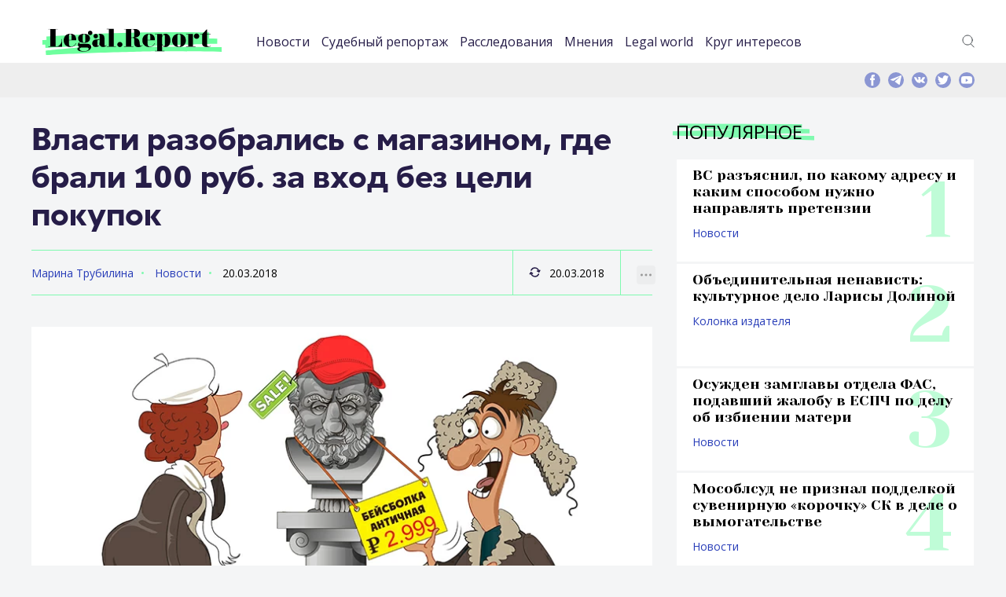

--- FILE ---
content_type: text/html; charset=UTF-8
request_url: https://legal.report/vlasti-razobralis-s-magazinom-gde-brali-100-rub-za-vhod-bez-celi-pokupok/
body_size: 58608
content:
<!DOCTYPE html>
<html lang="ru-RU" class="no-js">
<head>
	<meta charset="UTF-8" />
	<link rel="profile" href="http://gmpg.org/xfn/11" />
	<meta name="viewport" content="width=device-width, initial-scale=1, maximum-scale=1, user-scalable=0">
	<meta name="msapplication-TileColor" content="#33ff99">
	<meta name="theme-color" content="#33ff99">
	<link rel="apple-touch-icon" sizes="180x180" href="/apple-touch-icon.png">
	<link rel="icon" type="image/png" sizes="32x32" href="/favicon-32x32.png">
	<link rel="icon" type="image/png" sizes="16x16" href="/favicon-16x16.png">
	<link rel="manifest" href="/site.webmanifest">
	<link rel="mask-icon" href="/safari-pinned-tab.svg" color="#33ff99">
	<link rel="icon" href="https://legal.report/favicon.svg" type="image/svg">
		<meta name='robots' content='index, follow, max-image-preview:large, max-snippet:-1, max-video-preview:-1' />
	<style>img:is([sizes="auto" i], [sizes^="auto," i]) { contain-intrinsic-size: 3000px 1500px }</style>
	
	<!-- This site is optimized with the Yoast SEO plugin v25.9 - https://yoast.com/wordpress/plugins/seo/ -->
	<title>Власти разобрались с магазином, где брали 100 руб. за вход без цели покупок</title>
	<meta name="description" content="Владелица торговой точки привлечена к административной ответственности" />
	<link rel="canonical" href="https://legal.report/vlasti-razobralis-s-magazinom-gde-brali-100-rub-za-vhod-bez-celi-pokupok/" />
	<meta property="og:locale" content="ru_RU" />
	<meta property="og:type" content="article" />
	<meta property="og:title" content="Власти разобрались с магазином, где брали 100 руб. за вход без цели покупок" />
	<meta property="og:description" content="Владелица торговой точки привлечена к административной ответственности" />
	<meta property="og:url" content="https://legal.report/vlasti-razobralis-s-magazinom-gde-brali-100-rub-za-vhod-bez-celi-pokupok/" />
	<meta property="og:site_name" content="legal.report" />
	<meta property="article:publisher" content="https://www.facebook.com/legal.report" />
	<meta property="article:published_time" content="2018-03-20T09:27:00+00:00" />
	<meta property="og:image" content="https://legal.report/wp-content/uploads/2018/03/Museum.jpg" />
	<meta property="og:image:width" content="800" />
	<meta property="og:image:height" content="500" />
	<meta property="og:image:type" content="image/jpeg" />
	<meta name="author" content="Марина Трубилина" />
	<meta name="twitter:card" content="summary_large_image" />
	<meta name="twitter:creator" content="@Legal_Report" />
	<meta name="twitter:site" content="@Legal_Report" />
	<script type="application/ld+json" class="yoast-schema-graph">{"@context":"https://schema.org","@graph":[{"@type":"NewsArticle","@id":"https://legal.report/vlasti-razobralis-s-magazinom-gde-brali-100-rub-za-vhod-bez-celi-pokupok/#article","isPartOf":{"@id":"https://legal.report/vlasti-razobralis-s-magazinom-gde-brali-100-rub-za-vhod-bez-celi-pokupok/"},"author":{"name":"Марина Трубилина","@id":"https://legal.report/#/schema/person/77f8511a83d8570e982e8e160a8b3301"},"headline":"Власти разобрались с магазином, где брали 100 руб. за вход без цели покупок","datePublished":"2018-03-20T09:27:00+00:00","mainEntityOfPage":{"@id":"https://legal.report/vlasti-razobralis-s-magazinom-gde-brali-100-rub-za-vhod-bez-celi-pokupok/"},"wordCount":350,"publisher":{"@id":"https://legal.report/#organization"},"image":{"@id":"https://legal.report/vlasti-razobralis-s-magazinom-gde-brali-100-rub-za-vhod-bez-celi-pokupok/#primaryimage"},"thumbnailUrl":"https://legal.report/wp-content/uploads/2018/03/Museum.jpg","articleSection":["Новости"],"inLanguage":"ru-RU"},{"@type":"WebPage","@id":"https://legal.report/vlasti-razobralis-s-magazinom-gde-brali-100-rub-za-vhod-bez-celi-pokupok/","url":"https://legal.report/vlasti-razobralis-s-magazinom-gde-brali-100-rub-za-vhod-bez-celi-pokupok/","name":"Власти разобрались с магазином, где брали 100 руб. за вход без цели покупок","isPartOf":{"@id":"https://legal.report/#website"},"primaryImageOfPage":{"@id":"https://legal.report/vlasti-razobralis-s-magazinom-gde-brali-100-rub-za-vhod-bez-celi-pokupok/#primaryimage"},"image":{"@id":"https://legal.report/vlasti-razobralis-s-magazinom-gde-brali-100-rub-za-vhod-bez-celi-pokupok/#primaryimage"},"thumbnailUrl":"https://legal.report/wp-content/uploads/2018/03/Museum.jpg","datePublished":"2018-03-20T09:27:00+00:00","description":"Владелица торговой точки привлечена к административной ответственности","breadcrumb":{"@id":"https://legal.report/vlasti-razobralis-s-magazinom-gde-brali-100-rub-za-vhod-bez-celi-pokupok/#breadcrumb"},"inLanguage":"ru-RU","potentialAction":[{"@type":"ReadAction","target":["https://legal.report/vlasti-razobralis-s-magazinom-gde-brali-100-rub-za-vhod-bez-celi-pokupok/"]}]},{"@type":"ImageObject","inLanguage":"ru-RU","@id":"https://legal.report/vlasti-razobralis-s-magazinom-gde-brali-100-rub-za-vhod-bez-celi-pokupok/#primaryimage","url":"https://legal.report/wp-content/uploads/2018/03/Museum.jpg","contentUrl":"https://legal.report/wp-content/uploads/2018/03/Museum.jpg","width":800,"height":500},{"@type":"BreadcrumbList","@id":"https://legal.report/vlasti-razobralis-s-magazinom-gde-brali-100-rub-za-vhod-bez-celi-pokupok/#breadcrumb","itemListElement":[{"@type":"ListItem","position":1,"name":"Главная страница","item":"https://legal.report/"},{"@type":"ListItem","position":2,"name":"Новости","item":"https://legal.report/news/"},{"@type":"ListItem","position":3,"name":"Власти разобрались с магазином, где брали 100 руб. за вход без цели покупок"}]},{"@type":"WebSite","@id":"https://legal.report/#website","url":"https://legal.report/","name":"legal.report","description":"Новости о юристах и для юристов. Эксклюзивная информация о юридическом сообществе. Расследования и исследования. Юридическая энциклопедия.","publisher":{"@id":"https://legal.report/#organization"},"potentialAction":[{"@type":"SearchAction","target":{"@type":"EntryPoint","urlTemplate":"https://legal.report/?s={search_term_string}"},"query-input":{"@type":"PropertyValueSpecification","valueRequired":true,"valueName":"search_term_string"}}],"inLanguage":"ru-RU"},{"@type":"Organization","@id":"https://legal.report/#organization","name":"ООО \"Юридика\"","url":"https://legal.report/","logo":{"@type":"ImageObject","inLanguage":"ru-RU","@id":"https://legal.report/#/schema/logo/image/","url":"","contentUrl":"","caption":"ООО \"Юридика\""},"image":{"@id":"https://legal.report/#/schema/logo/image/"},"sameAs":["https://www.facebook.com/legal.report","https://x.com/Legal_Report","https://t.me/legalreport"]},{"@type":"Person","@id":"https://legal.report/#/schema/person/77f8511a83d8570e982e8e160a8b3301","name":"Марина Трубилина","url":"https://legal.report/author/17/"}]}</script>
	<!-- / Yoast SEO plugin. -->


<link rel="alternate" type="application/rss+xml" title="legal.report &raquo; Лента" href="https://legal.report/feed/" />
<link rel="alternate" type="application/rss+xml" title="legal.report &raquo; Лента комментариев" href="https://legal.report/comments/feed/" />
<link rel='stylesheet' id='dashicons-css' href='https://legal.report/wp-includes/css/dashicons.min.css?ver=84f7e36d12c8b8a150b70219ca510b1e' type='text/css' media='all' />
<link rel='stylesheet' id='post-views-counter-frontend-css' href='https://legal.report/wp-content/plugins/post-views-counter/css/frontend.min.css?ver=1.5.5' type='text/css' media='all' />
<link rel='stylesheet' id='wp-block-library-css' href='https://legal.report/wp-includes/css/dist/block-library/style.min.css?ver=84f7e36d12c8b8a150b70219ca510b1e' type='text/css' media='all' />
<style id='classic-theme-styles-inline-css' type='text/css'>
/*! This file is auto-generated */
.wp-block-button__link{color:#fff;background-color:#32373c;border-radius:9999px;box-shadow:none;text-decoration:none;padding:calc(.667em + 2px) calc(1.333em + 2px);font-size:1.125em}.wp-block-file__button{background:#32373c;color:#fff;text-decoration:none}
</style>
<style id='global-styles-inline-css' type='text/css'>
:root{--wp--preset--aspect-ratio--square: 1;--wp--preset--aspect-ratio--4-3: 4/3;--wp--preset--aspect-ratio--3-4: 3/4;--wp--preset--aspect-ratio--3-2: 3/2;--wp--preset--aspect-ratio--2-3: 2/3;--wp--preset--aspect-ratio--16-9: 16/9;--wp--preset--aspect-ratio--9-16: 9/16;--wp--preset--color--black: #000000;--wp--preset--color--cyan-bluish-gray: #abb8c3;--wp--preset--color--white: #ffffff;--wp--preset--color--pale-pink: #f78da7;--wp--preset--color--vivid-red: #cf2e2e;--wp--preset--color--luminous-vivid-orange: #ff6900;--wp--preset--color--luminous-vivid-amber: #fcb900;--wp--preset--color--light-green-cyan: #7bdcb5;--wp--preset--color--vivid-green-cyan: #00d084;--wp--preset--color--pale-cyan-blue: #8ed1fc;--wp--preset--color--vivid-cyan-blue: #0693e3;--wp--preset--color--vivid-purple: #9b51e0;--wp--preset--gradient--vivid-cyan-blue-to-vivid-purple: linear-gradient(135deg,rgba(6,147,227,1) 0%,rgb(155,81,224) 100%);--wp--preset--gradient--light-green-cyan-to-vivid-green-cyan: linear-gradient(135deg,rgb(122,220,180) 0%,rgb(0,208,130) 100%);--wp--preset--gradient--luminous-vivid-amber-to-luminous-vivid-orange: linear-gradient(135deg,rgba(252,185,0,1) 0%,rgba(255,105,0,1) 100%);--wp--preset--gradient--luminous-vivid-orange-to-vivid-red: linear-gradient(135deg,rgba(255,105,0,1) 0%,rgb(207,46,46) 100%);--wp--preset--gradient--very-light-gray-to-cyan-bluish-gray: linear-gradient(135deg,rgb(238,238,238) 0%,rgb(169,184,195) 100%);--wp--preset--gradient--cool-to-warm-spectrum: linear-gradient(135deg,rgb(74,234,220) 0%,rgb(151,120,209) 20%,rgb(207,42,186) 40%,rgb(238,44,130) 60%,rgb(251,105,98) 80%,rgb(254,248,76) 100%);--wp--preset--gradient--blush-light-purple: linear-gradient(135deg,rgb(255,206,236) 0%,rgb(152,150,240) 100%);--wp--preset--gradient--blush-bordeaux: linear-gradient(135deg,rgb(254,205,165) 0%,rgb(254,45,45) 50%,rgb(107,0,62) 100%);--wp--preset--gradient--luminous-dusk: linear-gradient(135deg,rgb(255,203,112) 0%,rgb(199,81,192) 50%,rgb(65,88,208) 100%);--wp--preset--gradient--pale-ocean: linear-gradient(135deg,rgb(255,245,203) 0%,rgb(182,227,212) 50%,rgb(51,167,181) 100%);--wp--preset--gradient--electric-grass: linear-gradient(135deg,rgb(202,248,128) 0%,rgb(113,206,126) 100%);--wp--preset--gradient--midnight: linear-gradient(135deg,rgb(2,3,129) 0%,rgb(40,116,252) 100%);--wp--preset--font-size--small: 13px;--wp--preset--font-size--medium: 20px;--wp--preset--font-size--large: 36px;--wp--preset--font-size--x-large: 42px;--wp--preset--spacing--20: 0.44rem;--wp--preset--spacing--30: 0.67rem;--wp--preset--spacing--40: 1rem;--wp--preset--spacing--50: 1.5rem;--wp--preset--spacing--60: 2.25rem;--wp--preset--spacing--70: 3.38rem;--wp--preset--spacing--80: 5.06rem;--wp--preset--shadow--natural: 6px 6px 9px rgba(0, 0, 0, 0.2);--wp--preset--shadow--deep: 12px 12px 50px rgba(0, 0, 0, 0.4);--wp--preset--shadow--sharp: 6px 6px 0px rgba(0, 0, 0, 0.2);--wp--preset--shadow--outlined: 6px 6px 0px -3px rgba(255, 255, 255, 1), 6px 6px rgba(0, 0, 0, 1);--wp--preset--shadow--crisp: 6px 6px 0px rgba(0, 0, 0, 1);}:where(.is-layout-flex){gap: 0.5em;}:where(.is-layout-grid){gap: 0.5em;}body .is-layout-flex{display: flex;}.is-layout-flex{flex-wrap: wrap;align-items: center;}.is-layout-flex > :is(*, div){margin: 0;}body .is-layout-grid{display: grid;}.is-layout-grid > :is(*, div){margin: 0;}:where(.wp-block-columns.is-layout-flex){gap: 2em;}:where(.wp-block-columns.is-layout-grid){gap: 2em;}:where(.wp-block-post-template.is-layout-flex){gap: 1.25em;}:where(.wp-block-post-template.is-layout-grid){gap: 1.25em;}.has-black-color{color: var(--wp--preset--color--black) !important;}.has-cyan-bluish-gray-color{color: var(--wp--preset--color--cyan-bluish-gray) !important;}.has-white-color{color: var(--wp--preset--color--white) !important;}.has-pale-pink-color{color: var(--wp--preset--color--pale-pink) !important;}.has-vivid-red-color{color: var(--wp--preset--color--vivid-red) !important;}.has-luminous-vivid-orange-color{color: var(--wp--preset--color--luminous-vivid-orange) !important;}.has-luminous-vivid-amber-color{color: var(--wp--preset--color--luminous-vivid-amber) !important;}.has-light-green-cyan-color{color: var(--wp--preset--color--light-green-cyan) !important;}.has-vivid-green-cyan-color{color: var(--wp--preset--color--vivid-green-cyan) !important;}.has-pale-cyan-blue-color{color: var(--wp--preset--color--pale-cyan-blue) !important;}.has-vivid-cyan-blue-color{color: var(--wp--preset--color--vivid-cyan-blue) !important;}.has-vivid-purple-color{color: var(--wp--preset--color--vivid-purple) !important;}.has-black-background-color{background-color: var(--wp--preset--color--black) !important;}.has-cyan-bluish-gray-background-color{background-color: var(--wp--preset--color--cyan-bluish-gray) !important;}.has-white-background-color{background-color: var(--wp--preset--color--white) !important;}.has-pale-pink-background-color{background-color: var(--wp--preset--color--pale-pink) !important;}.has-vivid-red-background-color{background-color: var(--wp--preset--color--vivid-red) !important;}.has-luminous-vivid-orange-background-color{background-color: var(--wp--preset--color--luminous-vivid-orange) !important;}.has-luminous-vivid-amber-background-color{background-color: var(--wp--preset--color--luminous-vivid-amber) !important;}.has-light-green-cyan-background-color{background-color: var(--wp--preset--color--light-green-cyan) !important;}.has-vivid-green-cyan-background-color{background-color: var(--wp--preset--color--vivid-green-cyan) !important;}.has-pale-cyan-blue-background-color{background-color: var(--wp--preset--color--pale-cyan-blue) !important;}.has-vivid-cyan-blue-background-color{background-color: var(--wp--preset--color--vivid-cyan-blue) !important;}.has-vivid-purple-background-color{background-color: var(--wp--preset--color--vivid-purple) !important;}.has-black-border-color{border-color: var(--wp--preset--color--black) !important;}.has-cyan-bluish-gray-border-color{border-color: var(--wp--preset--color--cyan-bluish-gray) !important;}.has-white-border-color{border-color: var(--wp--preset--color--white) !important;}.has-pale-pink-border-color{border-color: var(--wp--preset--color--pale-pink) !important;}.has-vivid-red-border-color{border-color: var(--wp--preset--color--vivid-red) !important;}.has-luminous-vivid-orange-border-color{border-color: var(--wp--preset--color--luminous-vivid-orange) !important;}.has-luminous-vivid-amber-border-color{border-color: var(--wp--preset--color--luminous-vivid-amber) !important;}.has-light-green-cyan-border-color{border-color: var(--wp--preset--color--light-green-cyan) !important;}.has-vivid-green-cyan-border-color{border-color: var(--wp--preset--color--vivid-green-cyan) !important;}.has-pale-cyan-blue-border-color{border-color: var(--wp--preset--color--pale-cyan-blue) !important;}.has-vivid-cyan-blue-border-color{border-color: var(--wp--preset--color--vivid-cyan-blue) !important;}.has-vivid-purple-border-color{border-color: var(--wp--preset--color--vivid-purple) !important;}.has-vivid-cyan-blue-to-vivid-purple-gradient-background{background: var(--wp--preset--gradient--vivid-cyan-blue-to-vivid-purple) !important;}.has-light-green-cyan-to-vivid-green-cyan-gradient-background{background: var(--wp--preset--gradient--light-green-cyan-to-vivid-green-cyan) !important;}.has-luminous-vivid-amber-to-luminous-vivid-orange-gradient-background{background: var(--wp--preset--gradient--luminous-vivid-amber-to-luminous-vivid-orange) !important;}.has-luminous-vivid-orange-to-vivid-red-gradient-background{background: var(--wp--preset--gradient--luminous-vivid-orange-to-vivid-red) !important;}.has-very-light-gray-to-cyan-bluish-gray-gradient-background{background: var(--wp--preset--gradient--very-light-gray-to-cyan-bluish-gray) !important;}.has-cool-to-warm-spectrum-gradient-background{background: var(--wp--preset--gradient--cool-to-warm-spectrum) !important;}.has-blush-light-purple-gradient-background{background: var(--wp--preset--gradient--blush-light-purple) !important;}.has-blush-bordeaux-gradient-background{background: var(--wp--preset--gradient--blush-bordeaux) !important;}.has-luminous-dusk-gradient-background{background: var(--wp--preset--gradient--luminous-dusk) !important;}.has-pale-ocean-gradient-background{background: var(--wp--preset--gradient--pale-ocean) !important;}.has-electric-grass-gradient-background{background: var(--wp--preset--gradient--electric-grass) !important;}.has-midnight-gradient-background{background: var(--wp--preset--gradient--midnight) !important;}.has-small-font-size{font-size: var(--wp--preset--font-size--small) !important;}.has-medium-font-size{font-size: var(--wp--preset--font-size--medium) !important;}.has-large-font-size{font-size: var(--wp--preset--font-size--large) !important;}.has-x-large-font-size{font-size: var(--wp--preset--font-size--x-large) !important;}
:where(.wp-block-post-template.is-layout-flex){gap: 1.25em;}:where(.wp-block-post-template.is-layout-grid){gap: 1.25em;}
:where(.wp-block-columns.is-layout-flex){gap: 2em;}:where(.wp-block-columns.is-layout-grid){gap: 2em;}
:root :where(.wp-block-pullquote){font-size: 1.5em;line-height: 1.6;}
</style>
<link rel='stylesheet' id='contact-form-7-css' href='https://legal.report/wp-content/plugins/contact-form-7/includes/css/styles.css?ver=6.1.1' type='text/css' media='all' />
<link rel='stylesheet' id='fonts-css' href='https://legal.report/wp-content/themes/madar-lite/assets/fonts/fonts.css?ver=84f7e36d12c8b8a150b70219ca510b1e' type='text/css' media='all' />
<link rel='stylesheet' id='style-css' href='https://legal.report/wp-content/themes/madar-lite/assets/css/style.css?ver=84f7e36d12c8b8a150b70219ca510b1e' type='text/css' media='all' />
<script type="text/javascript" id="post-views-counter-frontend-js-before">
/* <![CDATA[ */
var pvcArgsFrontend = {"mode":"rest_api","postID":757,"requestURL":"https:\/\/legal.report\/wp-json\/post-views-counter\/view-post\/757","nonce":"daa80e61bc","dataStorage":"cookies","multisite":false,"path":"\/","domain":""};
/* ]]> */
</script>
<script type="text/javascript" src="https://legal.report/wp-content/plugins/post-views-counter/js/frontend.min.js?ver=1.5.5" id="post-views-counter-frontend-js"></script>
<link rel="https://api.w.org/" href="https://legal.report/wp-json/" /><link rel="alternate" title="JSON" type="application/json" href="https://legal.report/wp-json/wp/v2/posts/757" /><link rel="EditURI" type="application/rsd+xml" title="RSD" href="https://legal.report/xmlrpc.php?rsd" />

<link rel='shortlink' href='https://legal.report/?p=757' />
<link rel="alternate" title="oEmbed (JSON)" type="application/json+oembed" href="https://legal.report/wp-json/oembed/1.0/embed?url=https%3A%2F%2Flegal.report%2Fvlasti-razobralis-s-magazinom-gde-brali-100-rub-za-vhod-bez-celi-pokupok%2F" />
<link rel="alternate" title="oEmbed (XML)" type="text/xml+oembed" href="https://legal.report/wp-json/oembed/1.0/embed?url=https%3A%2F%2Flegal.report%2Fvlasti-razobralis-s-magazinom-gde-brali-100-rub-za-vhod-bez-celi-pokupok%2F&#038;format=xml" />
<script>document.createElement( "picture" );if(!window.HTMLPictureElement && document.addEventListener) {window.addEventListener("DOMContentLoaded", function() {var s = document.createElement("script");s.src = "https://legal.report/wp-content/plugins/webp-express/js/picturefill.min.js";document.body.appendChild(s);});}</script>      <script type="text/javascript">
        var templateUrl = 'https://legal.report/wp-content/themes/madar-lite';
      </script>      <meta name="onesignal" content="wordpress-plugin"/>
            <script>

      window.OneSignalDeferred = window.OneSignalDeferred || [];

      OneSignalDeferred.push(function(OneSignal) {
        var oneSignal_options = {};
        window._oneSignalInitOptions = oneSignal_options;

        oneSignal_options['serviceWorkerParam'] = { scope: '/' };
oneSignal_options['serviceWorkerPath'] = 'OneSignalSDKWorker.js.php';

        OneSignal.Notifications.setDefaultUrl("https://legal.report");

        oneSignal_options['wordpress'] = true;
oneSignal_options['appId'] = '7118a369-0f4d-4e67-a810-41dbf2a1489a';
oneSignal_options['allowLocalhostAsSecureOrigin'] = true;
oneSignal_options['welcomeNotification'] = { };
oneSignal_options['welcomeNotification']['title'] = "Legal.Report";
oneSignal_options['welcomeNotification']['message'] = "Спасибо, вы подписались на уведомления.";
oneSignal_options['path'] = "https://legal.report/wp-content/plugins/onesignal-free-web-push-notifications/sdk_files/";
oneSignal_options['safari_web_id'] = "web.onesignal.auto.2c31ff0c-1624-4aec-8f89-a4f0b1da0ea1";
oneSignal_options['promptOptions'] = { };
oneSignal_options['promptOptions']['actionMessage'] = "Подписаться на уведомления Legal.Report";
oneSignal_options['promptOptions']['exampleNotificationTitleDesktop'] = "Пример уведомления";
oneSignal_options['promptOptions']['exampleNotificationMessageDesktop'] = "Уведомление появится на вашем рабочем столе";
oneSignal_options['promptOptions']['exampleNotificationTitleMobile'] = "Пример уведомления";
oneSignal_options['promptOptions']['exampleNotificationMessageMobile'] = "Уведомление появится на вашем мобильно устройстве";
oneSignal_options['promptOptions']['exampleNotificationCaption'] = "Вы можете отписаться в любое время";
oneSignal_options['promptOptions']['acceptButtonText'] = "Подписаться";
oneSignal_options['promptOptions']['cancelButtonText'] = "Нет, спасибо";
oneSignal_options['promptOptions']['siteName'] = "https://legal.report";
              OneSignal.init(window._oneSignalInitOptions);
              OneSignal.Slidedown.promptPush()      });

      function documentInitOneSignal() {
        var oneSignal_elements = document.getElementsByClassName("OneSignal-prompt");

        var oneSignalLinkClickHandler = function(event) { OneSignal.Notifications.requestPermission(); event.preventDefault(); };        for(var i = 0; i < oneSignal_elements.length; i++)
          oneSignal_elements[i].addEventListener('click', oneSignalLinkClickHandler, false);
      }

      if (document.readyState === 'complete') {
           documentInitOneSignal();
      }
      else {
           window.addEventListener("load", function(event){
               documentInitOneSignal();
          });
      }
    </script>
<link rel="icon" href="https://legal.report/wp-content/uploads/2021/04/cropped-logo-sqw-1-110x110.png" sizes="32x32" />
<link rel="icon" href="https://legal.report/wp-content/uploads/2021/04/cropped-logo-sqw-1-220x220.png" sizes="192x192" />
<link rel="apple-touch-icon" href="https://legal.report/wp-content/uploads/2021/04/cropped-logo-sqw-1-220x220.png" />
<meta name="msapplication-TileImage" content="https://legal.report/wp-content/uploads/2021/04/cropped-logo-sqw-1-500x500.png" />
		<style type="text/css" id="wp-custom-css">
			figcaption {
	font-size: 0.8em;
}
.text-container p {
	text-align: justify;
}
p.has-text-align-center {
	text-align: center;
}
figure {
	  margin-bottom: 24px;
}

.article-preview-position__row:first-child {
	margin-bottom: 30px;
}
p.excerpt a {
	text-align: justify;
	color: white;
	font-size: 0.8em;

}

figcaption {
	font-size: 0.8em;
}
.text-container p {
	text-align: justify;
}
p.has-text-align-center {
	text-align: center;
}
figure {
	  margin-bottom: 24px;
}

.article-preview-position__row:first-child {
	margin-bottom: 24px;
}
p.excerpt a {
	text-align: justify;
	color: white;
	font-size: 0.8em;

}
em {
    font-style: italic;
	}
.wp-calendar-table{
	width: 100%;
	margin: 10px;
	
}
.wp-calendar-table caption{
	display: none;
}
.archive-menu {
		width:	300px;
		margin-left: auto;
  		margin-right: auto;
	}
.wp-calendar-table thead{
	text-align:left;	
}
em {
	font-style: italic;
}

.wp-block-video figcaption {
	font-size:	small;
}
.wp-block-image figcaption {
		font-size:	small;
}		</style>
		




<meta name='yandex-verification' content='5ef42b7e3d58e778' />

</head>
<body class="wp-singular post-template-default single single-post postid-757 single-format-standard wp-theme-madar-lite">

<!-- Yandex.Metrika counter -->
	<script data-cfasync="false" type="text/javascript">
  setTimeout(function(){
       (function(m,e,t,r,i,k,a){m[i]=m[i]||function(){(m[i].a=m[i].a||[]).push(arguments)};
   m[i].l=1*new Date();k=e.createElement(t),a=e.getElementsByTagName(t)
 
[0],k.async=1,k.src=r,a.parentNode.insertBefore(k,a)})
   (window, document, "script", "https://mc.yandex.ru/metrika/tag.js", "ym");
 
       ym(35658030, "init", {
            clickmap:true,
            trackLinks:true,
            accurateTrackBounce:true 
       });
    }, 5000); //set this as high as you can without ruining your stats.
</script> 
<noscript><div><img src="https://mc.yandex.ru/watch/35658030" style="position:absolute; left:-9999px;" alt="" /></div></noscript>
<!-- /Yandex.Metrika counter -->

<div class="page-container">
    <div class="content-container">
<header>
    <div class="center">
        <div class="header-container">
            <div class="header-container__logo">
                <a href="https://legal.report" title=""><img src="https://legal.report/wp-content/themes/madar-lite/assets/img/logos/logo.svg" alt="Legal Report"></a>
            </div>
            <div class="header-container__navigation">
                 <div class="header-container-navigation-mobile-container">


                    <nav class="nav-header">
					<ul id="menu-top" class="menu"><li id="menu-item-4157" class="menu-item menu-item-type-taxonomy menu-item-object-category current-post-ancestor current-menu-parent current-post-parent menu-item-4157"><a href="https://legal.report/news/">Новости</a></li>
<li id="menu-item-4158" class="menu-item menu-item-type-taxonomy menu-item-object-category menu-item-4158"><a href="https://legal.report/report/">Судебный репортаж</a></li>
<li id="menu-item-10140" class="menu-item menu-item-type-taxonomy menu-item-object-category menu-item-10140"><a href="https://legal.report/exclusive/">Расследования</a></li>
<li id="menu-item-4159" class="menu-item menu-item-type-taxonomy menu-item-object-category menu-item-4159"><a href="https://legal.report/opinions/">Мнения</a></li>
<li id="menu-item-4160" class="menu-item menu-item-type-taxonomy menu-item-object-category menu-item-4160"><a href="https://legal.report/world/">Legal world</a></li>
<li id="menu-item-9751" class="menu-item menu-item-type-taxonomy menu-item-object-category menu-item-9751"><a href="https://legal.report/krug-interesov/">Круг интересов</a></li>
</ul>                    </nav>

										<div class="searchmobile"><form method="get"  action="/" class="theme-input"><input type="search" class="field" name="s" id="s-mobile" placeholder="Поиск" size="30" />&nbsp;<button class="button" type="submit"><svg width="13" height="13" viewBox="0 0 13 13"><title>поиск</title><path d="m4.8495 7.8226c0.82666 0 1.5262-0.29146 2.0985-0.87438 0.57232-0.58292 0.86378-1.2877 0.87438-2.1144 0.010599-0.82666-0.28086-1.5262-0.87438-2.0985-0.59352-0.57232-1.293-0.86378-2.0985-0.87438-0.8055-0.010599-1.5103 0.28086-2.1144 0.87438-0.60414 0.59352-0.8956 1.293-0.87438 2.0985 0.021197 0.8055 0.31266 1.5103 0.87438 2.1144 0.56172 0.60414 1.2665 0.8956 2.1144 0.87438zm4.4695 0.2115 3.681 3.6819-1.259 1.284-3.6817-3.7 0.0019784-0.69479-0.090043-0.098846c-0.87973 0.76087-1.92 1.1413-3.1207 1.1413-1.3553 0-2.5025-0.46363-3.4417-1.3909s-1.4088-2.0686-1.4088-3.4239c0-1.3553 0.4696-2.4966 1.4088-3.4239 0.9392-0.92727 2.0864-1.3969 3.4417-1.4088 1.3553-0.011889 2.4906 0.45771 3.406 1.4088 0.9154 0.95107 1.379 2.0924 1.3909 3.4239 0 1.2126-0.38043 2.2588-1.1413 3.1385l0.098834 0.090049z"></path></svg></button></form></div>

                    <div class="social-mobile-version"></div>
                </div>
            </div>
            <div class="header-container__links"><!-- 				 -->
                <div class="header-container-links-desktop-version">
                    <div class="header-container-links">
                        <ul>
	                            <li><a href="#" title="" class="icos" id="searchtoggle-desktop"><img src="https://legal.report/wp-content/themes/madar-lite/assets/img/icons/icon-search.svg" alt="">Поиск</a></li>
                        </ul>
                    </div>
                </div>
            </div>

            <div class="header-container__icon-nav-mobile">
                <a class="icon-nav" href="#" title=""><span></span></a>
            </div>
        </div>

    </div>
</header>



        <!--top-information-->
        <div class="top-information">
            <div class="center">
                <div class="top-information-container">
									<div class="searchform">
									        <form method="get"  action="/" class="theme-input">
														<input type="search" class="field" name="s" id="s-desktop" placeholder="Поиск" size="50" />&nbsp;
														<button class="button" type="submit"><svg width="13" height="13" viewBox="0 0 13 13"><title>поиск</title><path d="m4.8495 7.8226c0.82666 0 1.5262-0.29146 2.0985-0.87438 0.57232-0.58292 0.86378-1.2877 0.87438-2.1144 0.010599-0.82666-0.28086-1.5262-0.87438-2.0985-0.59352-0.57232-1.293-0.86378-2.0985-0.87438-0.8055-0.010599-1.5103 0.28086-2.1144 0.87438-0.60414 0.59352-0.8956 1.293-0.87438 2.0985 0.021197 0.8055 0.31266 1.5103 0.87438 2.1144 0.56172 0.60414 1.2665 0.8956 2.1144 0.87438zm4.4695 0.2115 3.681 3.6819-1.259 1.284-3.6817-3.7 0.0019784-0.69479-0.090043-0.098846c-0.87973 0.76087-1.92 1.1413-3.1207 1.1413-1.3553 0-2.5025-0.46363-3.4417-1.3909s-1.4088-2.0686-1.4088-3.4239c0-1.3553 0.4696-2.4966 1.4088-3.4239 0.9392-0.92727 2.0864-1.3969 3.4417-1.4088 1.3553-0.011889 2.4906 0.45771 3.406 1.4088 0.9154 0.95107 1.379 2.0924 1.3909 3.4239 0 1.2126-0.38043 2.2588-1.1413 3.1385l0.098834 0.090049z"></path></svg></button>

													</form>
									</div>
                    <div class="top-information-container__social">

                        <div class="social-desktop-version">
                            <div class="social">
                                <a href="https://www.facebook.com/legal.report" title=""><img src="https://legal.report/wp-content/themes/madar-lite/assets/img/icons/icon-f.svg" alt=""></a>
                                <a href="https://t.me/legalreport" title=""><img src="https://legal.report/wp-content/themes/madar-lite/assets/img/icons/icon-telegram.svg" alt=""></a>
                                <a href="https://vk.com/legal.report" title=""><img src="https://legal.report/wp-content/themes/madar-lite/assets/img/icons/icon-vk.svg" alt=""></a>
                                <a href="https://twitter.com/Legal_Report" title=""><img src="https://legal.report/wp-content/themes/madar-lite/assets/img/icons/icon-t.svg" alt=""></a>
                                <a href="https://www.youtube.com/channel/UC-aDf1fdJOZrDw818nJi4Vg" title=""><img src="https://legal.report/wp-content/themes/madar-lite/assets/img/icons/icon-yt.svg" alt=""></a>
                            </div>
                        </div>

                    </div>
                </div>
            </div>
        </div>
        <!--top-information end-->


        <!--content-->
        <div class="content  block-fixed-boundaries">
            <div class="center">
                <div class="content-markup">
                    <div class="content-markup__main">

                        <div class="title-container title-container_title-page">
                            <h1>Власти разобрались с магазином, где брали 100 руб. за вход без цели покупок</h1>
                        </div>

                        <div class="article-stat">
                            <div class="article-stat__section">
                                <div class="article-stat-center">
                                    <div class="article-stat-center__row">
                                        <a href="https://legal.report/author/17/" title="Записи Марина Трубилина" rel="author">Марина Трубилина</a>                                        <a href="https://legal.report/news/" title="">Новости</a>
                                        <span>20.03.2018</span>
                                    </div>
                                </div>
                            </div>
                            <div class="article-stat__stat">
                                <div class="article-stat-center">
                                    <div class="article-stat-center__row">
                                        <span><img src="https://legal.report/wp-content/themes/madar-lite/assets/img/icons/icon-update-purple.svg">20.03.2018</span>
                                                                            </div>
                                </div>
                            </div>
                            <div class="article-stat__link">
                                <div class="article-stat-center">
                                    <div class="article-stat-center__row">
<script src="//yastatic.net/es5-shims/0.0.2/es5-shims.min.js"></script>
<script src="//yastatic.net/share2/share.js"></script>
<div class="ya-share2" style="position: absolute" data-services="vkontakte,facebook,twitter,telegram" data-limit="0">
    <a href="#" title=""><img src="https://legal.report/wp-content/themes/madar-lite/assets/img/icons/icon-map.svg"></a>
</div>
                                        <a href="#" title=""><img src="https://legal.report/wp-content/themes/madar-lite/assets/img/icons/icon-print.svg"></a>
                                    </div>
                                </div>
                            </div>
                        </div>

                        <div class="text-container">
                            <figure><picture><source srcset="https://legal.report/wp-content/uploads/2018/03/Museum.webp 800w, https://legal.report/wp-content/uploads/2018/03/Museum-352x220.webp 352w, https://legal.report/wp-content/uploads/2018/03/Museum-500x313.webp 500w, https://legal.report/wp-content/uploads/2018/03/Museum-175x110.webp 175w, https://legal.report/wp-content/uploads/2018/03/Museum-768x480.webp 768w" sizes="(max-width: 800px) 100vw, 800px" type="image/webp"><img width="800" height="500" src="https://legal.report/wp-content/uploads/2018/03/Museum.jpg" class="attachment-post-thumbnail size-post-thumbnail wp-post-image webpexpress-processed" alt="" decoding="async" fetchpriority="high" srcset="https://legal.report/wp-content/uploads/2018/03/Museum.jpg 800w, https://legal.report/wp-content/uploads/2018/03/Museum-352x220.jpg 352w, https://legal.report/wp-content/uploads/2018/03/Museum-500x313.jpg 500w, https://legal.report/wp-content/uploads/2018/03/Museum-175x110.jpg 175w, https://legal.report/wp-content/uploads/2018/03/Museum-768x480.jpg 768w" sizes="(max-width: 800px) 100vw, 800px"></picture><figcaption></figcaption></figure><div style="text-align: justify;">В Кемеровской области привлечена к административной ответственности предприниматель, установившая плату за вход в комиссионный магазин, названный ею музеем.<br />
&nbsp;</div>
<div style="text-align: justify;">В надзорные ведомства поступила жалоба жителя Кемерова на то, что в комиссионном магазине в центре города начали взимать плату за вход. У дверей торговой точки вывешено объявление о том, что с 20 октября 2017 года магазин &quot;Комиссионка&quot; реорганизован в &laquo;Музей частных коллекций &laquo;Комиссионка&raquo;, который организует выставки-продажи частных коллекций одежды, обуви, посуды, книг и др. За вход &quot;на выставку&quot; взимается плата в 100 руб. Если посетитель что-то приобретает, 100 руб. на выходе ему возвращают. За &quot;самостоятельную ознакомительную экскурсию без цели покупки&quot; возврата платы не предусмотрено.</div>
<div style="text-align: justify;">
В ходе проверки выяснилось, что в торговых залах расположены витрины и вешалки, на которых размещены верхняя одежда, посуда, галантерея, обувь, книги и другие товары с ценниками. Ассортимент состоит&nbsp;как из новых вещей, так и из бывших в употреблении, сдаваемых частными лицами на реализацию по договору комиссии. Мест под размещение музейных экспонатов из частных коллекций в торговых залах не выделено, каталогов музейных экспонатов владелец &quot;Комиссионки&quot; не имеет.<br />
&nbsp;</div>
<div style="text-align: justify;">Фактически, как установили проверяющие, в помещении осуществлялась комиссионная торговля, которая не могла быть отнесена к музейному делу. В соответствии с Гражданским кодексом РФ, лицо, осуществляющее предпринимательскую или иную приносящую доход деятельность, не вправе оказывать предпочтение одному лицу перед другим лицом в отношении заключения публичного договора. Отказ предпринимателя от заключения публичного договора при наличии возможности предоставить потребителю соответствующие товары, услуги, выполнить для него соответствующие работы не допускается. Плата за вход в магазин по существу являлась платой за выполнение предпринимателем своих обязанностей в рамках исполнения договора купли-продажи, относящегося к публичному договору. Самостоятельная ознакомительная экскурсия без цели покупки не являлась самостоятельной услугой и не могла расцениваться как оказание услуги потребителю в смысле главы 39 ГК РФ. Предприниматель обусловила продажу одних товаров обязательным приобретением других товаров или услуг в нарушение ст. 16 Закона о защите прав потребителей.<br />
&nbsp;</div>
<div style="text-align: justify;">За это и другие нарушения законодательства, выявленные в ходе проверки, владелица торговой точки была наказана штрафами на общую сумму 11 000 руб. Сейчас вход в комиссионный магазин вновь стал бесплатным.</div>

                        </div>

                        <div class="tags">
                            <div class="tags-details-container">
                                <div class="tags-details-container__title">Теги:</div>
                                <div class="tags-details-container__list">
                                    <ul></ul>
                                </div>
                            </div>
                        </div>

                        <!--comments-->
                        <div class="comments">
                            <!--comments-title-->
                            <div class="comments-title">
                                <div class="comments-title__name">
                                    <h6><span>Комментарии</span></h6>
                                    <p>0</p>
                                </div>
                            </div>
                            <!--comments-title end-->

                            <!--comments-list-->
                            <div class="comments-list">
                                                            </div>
                            <!--comments-list end-->

                        </div>
                        <!--comments end-->

                    </div>
                     <div class="content-markup__aside slideshow">
	<div class="fixed-container">
    <div class="title-container title-container_two-columns">
        <div class="title-container__name">
            <h4><span>Популярное</span></h4>
        </div>

        <div class="title-container__controls show-table">
            <div class="slide-controls">
                <div class="slide-controls__prev">
                    <a role="button" class="slide-arrow arrow-prev" title="Previous slide"><span>Previous</span></a>
                </div>
                <div class="slide-controls__next">
                    <a role="button" class="slide-arrow arrow-next" title="Next slide"><span>Next</span></a>
                </div>

            </div>
        </div>
    </div>

    <div class="news-list news-list_upright news-list_counter slides-row news-list_popular">
			        <!--column-->
	        <div class="news-list__column">
	            <div class="article-preview article-preview_horizontally">
	                <div class="article-preview__description">
	                    <h4><a href="https://legal.report/vs-razjasnil-po-kakomu-adresu-i-kakim-sposobom-nuzhno-napravljat-pretenzii/" title="">ВС разъяснил, по какому адресу и каким способом нужно направлять претензии</a></h4>
	                    <div class="article-preview-stat">
	                        <p><a href="https://legal.report/news/" title="">Новости</a>
														</p>
	                    </div>
	                </div>
	            </div>
	        </div>

	        <!--column end-->
        	        <!--column-->
	        <div class="news-list__column">
	            <div class="article-preview article-preview_horizontally">
	                <div class="article-preview__description">
	                    <h4><a href="https://legal.report/obedinitelnaya-nenavist-kulturnoe-delo-larisy-dolinoj/" title="">Объединительная ненависть: культурное дело Ларисы Долиной</a></h4>
	                    <div class="article-preview-stat">
	                        <p><a href="https://legal.report/bez-rubriki/kolonka-izdatelya/" title="">Колонка издателя</a>
														</p>
	                    </div>
	                </div>
	            </div>
	        </div>

	        <!--column end-->
        	        <!--column-->
	        <div class="news-list__column">
	            <div class="article-preview article-preview_horizontally">
	                <div class="article-preview__description">
	                    <h4><a href="https://legal.report/osuzhden-zamglavy-otdela-fas-podavshij-zhalobu-v-espch-po-delu-ob-izbienii-materi/" title="">Осужден замглавы отдела ФАС, подавший жалобу в ЕСПЧ по делу об избиении матери</a></h4>
	                    <div class="article-preview-stat">
	                        <p><a href="https://legal.report/news/" title="">Новости</a>
														</p>
	                    </div>
	                </div>
	            </div>
	        </div>

	        <!--column end-->
        	        <!--column-->
	        <div class="news-list__column">
	            <div class="article-preview article-preview_horizontally">
	                <div class="article-preview__description">
	                    <h4><a href="https://legal.report/mosoblsud-smyagchil-uchast-vymogatelya-kotoryj-prikryvalsya-suvenirnoj-korochkoj-sk/" title="">Мособлсуд не признал подделкой сувенирную «корочку» СК в деле о вымогательстве</a></h4>
	                    <div class="article-preview-stat">
	                        <p><a href="https://legal.report/news/" title="">Новости</a>
														</p>
	                    </div>
	                </div>
	            </div>
	        </div>

	        <!--column end-->
        	        <!--column-->
	        <div class="news-list__column">
	            <div class="article-preview article-preview_horizontally">
	                <div class="article-preview__description">
	                    <h4><a href="https://legal.report/vstat-sud-idet-ii-tozhe/" title="">Встать, суд идет — ИИ тоже</a></h4>
	                    <div class="article-preview-stat">
	                        <p><a href="https://legal.report/world/" title="">Legal world</a>
														</p>
	                    </div>
	                </div>
	            </div>
	        </div>

	        <!--column end-->
            </div>

	</div>
</div>

                </div>
            </div>
        </div>
        <!--content-->

        <div class="prev-next-articles center">
            <div class="prev-next-articles-container">

                                <div class="prev-next-articles-container__prev-article">
                    <div class="prev-next-articles-title"><h6><span>Предыдущая</span></h6></div>
                    <div class="news-list news-list_upright">
                        <div class="news-list__column">
                            <div class="article-preview article-preview_horizontally">
                                <div class="article-preview__image">
                                    <a href="https://legal.report/pravitelstvo-vozrazhaet-protiv-idei-sdelat-primiritelyami-sudebnyh-klerkov/" title=""><picture><source srcset="https://legal.report/wp-content/uploads/2018/03/HC2-175x110.webp" type="image/webp"><img src="https://legal.report/wp-content/uploads/2018/03/HC2-175x110.jpg" alt="" class="webpexpress-processed"></picture></a>
                                </div>
                                <div class="article-preview__description">
                                    <h4><a href="https://legal.report/pravitelstvo-vozrazhaet-protiv-idei-sdelat-primiritelyami-sudebnyh-klerkov/" title="">​Правительство возражает против идеи сделать примирителями судебных клерков</a></h4>
                                    <div class="article-preview-stat">
                                        <p><a href="https://legal.report/news/" title="">Новости</a> 20 03 2018</p>
                                        <p></p>
                                    </div>
                                </div>
                            </div>
                        </div>
                    </div>
                </div>
                
                                <div class="prev-next-articles-container__next-article">
                    <div class="prev-next-articles-title">
                        <h6><span>Следующая</span></h6>
                    </div>
                    <div class="news-list news-list_upright">
                        <div class="news-list__column">
                            <div class="article-preview article-preview_horizontally">
                                <div class="article-preview__image">
                                    <a href="https://legal.report/gosduma-s-podachi-putina-speshit-uzakonit-kriptovalyuty/" title=""><img src="" alt=""></a>
                                </div>
                                <div class="article-preview__description">
                                    <h4><a href="https://legal.report/gosduma-s-podachi-putina-speshit-uzakonit-kriptovalyuty/" title="">Госдума с подачи Путина спешит узаконить криптовалюты</a></h4>
                                    <div class="article-preview-stat">
                                        <p><a href="https://legal.report/news/" title="">Новости</a> 20 03 2018</p>
                                        <p></p>
                                    </div>
                                </div>
                            </div>
                        </div>
                    </div>
                </div>
                
            </div>
        </div>


<footer>
    <div class="center">
        <p class="logo"><a href="#" title=""><img src="https://legal.report/wp-content/themes/madar-lite/assets/img/logos/logo.svg" alt="Legal Report" width="256"></a> </p>
        <div class="social">
            <!--a href="https://www.facebook.com/legal.report" target="_blank"><img src="https://legal.report/wp-content/themes/madar-lite/assets/img/icons/icon-f.svg" alt=""></a-->
            <a href="https://t.me/legalreport"  target="_blank"><img src="https://legal.report/wp-content/themes/madar-lite/assets/img/icons/icon-telegram.svg" alt=""></a>
            <a href="https://vk.com/legal.report"  target="_blank"><img src="https://legal.report/wp-content/themes/madar-lite/assets/img/icons/icon-vk.svg" alt=""></a>
            <!--a href="https://twitter.com/Legal_Report"  target="_blank"><img src="https://legal.report/wp-content/themes/madar-lite/assets/img/icons/icon-t.svg" alt=""></a-->
            <!--a href="https://www.youtube.com/channel/UC-aDf1fdJOZrDw818nJi4Vg"  target="_blank"><img src="https://legal.report/wp-content/themes/madar-lite/assets/img/icons/icon-yt.svg" alt=""></a-->
        </div>

        <nav class="nav-footer">
					<ul id="menu-bottom" class="menu"><li id="menu-item-4179" class="menu-item menu-item-type-post_type menu-item-object-page menu-item-4179"><a href="https://legal.report/redakciya-1/">Редакция</a></li>
<li id="menu-item-4178" class="menu-item menu-item-type-post_type menu-item-object-page menu-item-4178"><a href="https://legal.report/partners/">Партнёрам</a></li>
<li id="menu-item-4177" class="menu-item menu-item-type-post_type menu-item-object-page menu-item-4177"><a href="https://legal.report/vakansii/">Вакансии</a></li>
<li id="menu-item-9729" class="menu-item menu-item-type-taxonomy menu-item-object-category menu-item-9729"><a href="https://legal.report/pr/">Пресс-релизы</a></li>
<li id="menu-item-4175" class="menu-item menu-item-type-post_type menu-item-object-page menu-item-4175"><a href="https://legal.report/pravila-ispolzovaniya-informacii-legal-report/">Правила использования информации</a></li>
<li id="menu-item-4174" class="menu-item menu-item-type-post_type menu-item-object-page menu-item-4174"><a href="https://legal.report/feedback/">Написать в редакцию</a></li>
</ul>        </nav>

        <div class="footer-copy">
            <p>Сетевое издание LEGAL.REPORT зарегистрировано в Федеральной службе по надзору за соблюдением законодательства в сфере массовых коммуникаций и охране культурного наследия 16 февраля 2016 г. Свидетельство о регистрации Эл № ФС77–64912.</p>

            <p>© 2015-2022 LEGAL.REPORT. Все права защищены <svg version="1.1" viewBox="0 0 24 24" class="the-footer__copyright-16plus svg-icon svg-fill" style="width:24px;height:24px;"><path fill="currentColor" stroke="none" pid="0" d="M5.75 8v8.25h1.5V8h-1.5z" _fill="#9AA5AA"></path><path fill="currentColor" stroke="none" pid="1" fill-rule="evenodd" clip-rule="evenodd" d="M10.459 11.23l.045-.136c.18-.514.466-.96.906-1.281.438-.32 1.091-.563 2.09-.563v-1.5c-1.251 0-2.232.309-2.975.851-.74.541-1.18 1.268-1.437 1.996-.5 1.423-.326 2.957-.25 3.526a2.75 2.75 0 101.62-2.892zm-.146 2.52a1.25 1.25 0 112.5 0 1.25 1.25 0 01-2.5 0z" _fill="#9AA5AA"></path><path fill="currentColor" stroke="none" pid="2" d="M18.75 9.5v1.75h1.75v1.5h-1.75v1.75h-1.5v-1.75H15.5v-1.5h1.75V9.5h1.5z" _fill="#9AA5AA"></path><path fill="currentColor" stroke="none" pid="3" fill-rule="evenodd" clip-rule="evenodd" d="M0 12C0 5.373 5.373 0 12 0s12 5.373 12 12-5.373 12-12 12S0 18.627 0 12zm12 10.5C6.201 22.5 1.5 17.799 1.5 12S6.201 1.5 12 1.5 22.5 6.201 22.5 12 17.799 22.5 12 22.5z" _fill="#9AA5AA"></path></svg></p>
        </div>

    </div>
</footer>
<!--footer end-->
    </div>
</div>

<style>
.loadmore {
    margin-bottom: 75px;
    display: block;
}</style>

<script type="speculationrules">
{"prefetch":[{"source":"document","where":{"and":[{"href_matches":"\/*"},{"not":{"href_matches":["\/wp-*.php","\/wp-admin\/*","\/wp-content\/uploads\/*","\/wp-content\/*","\/wp-content\/plugins\/*","\/wp-content\/themes\/madar-lite\/*","\/*\\?(.+)"]}},{"not":{"selector_matches":"a[rel~=\"nofollow\"]"}},{"not":{"selector_matches":".no-prefetch, .no-prefetch a"}}]},"eagerness":"conservative"}]}
</script>
<script type="text/javascript" src="https://cdn.onesignal.com/sdks/web/v16/OneSignalSDK.page.js?ver=1.0.0" id="remote_sdk-js" defer="defer" data-wp-strategy="defer"></script>
<script type="text/javascript" src="https://legal.report/wp-content/themes/madar-lite/assets/js/lib/jquery-1.10.2.min.js?ver=84f7e36d12c8b8a150b70219ca510b1e" id="jquery-js"></script>
<script type="text/javascript" src="https://legal.report/wp-content/themes/madar-lite/assets/js/lib/jquery-migrate-1.2.1.min.js?ver=84f7e36d12c8b8a150b70219ca510b1e" id="migrate-js"></script>
<script type="text/javascript" src="https://legal.report/wp-content/themes/madar-lite/assets/js/lib/jquery.formstyler.min.js?ver=84f7e36d12c8b8a150b70219ca510b1e" id="form-js"></script>
<script type="text/javascript" src="https://legal.report/wp-content/themes/madar-lite/assets/js/lib/slick.min.js?ver=84f7e36d12c8b8a150b70219ca510b1e" id="slick-js"></script>
<script type="text/javascript" src="https://legal.report/wp-content/themes/madar-lite/assets/js/lib/enquire.min.js?ver=84f7e36d12c8b8a150b70219ca510b1e" id="enquire-js"></script>
<script type="text/javascript" src="https://legal.report/wp-content/themes/madar-lite/assets/js/lib/jquery.sticky-kit.min.js?ver=84f7e36d12c8b8a150b70219ca510b1e" id="sticky-js"></script>
<script type="text/javascript" src="https://legal.report/wp-content/themes/madar-lite/assets/js/main.js?ver=84f7e36d12c8b8a150b70219ca510b1e" id="main-js"></script>

<!--join-popup-->
<div class="zoom-anim-dialog mfp-hide" id="thx-popup">
    <div class="popup text-center">
        <div class="title-container">
            <div class="title-container__name">
                <h6><span>Сообщение отправлено</span></h6>
            </div>
        </div>

        <div class="popup-text">
            <p>Ваше сообщение отправлено редакторам сайта. Спасибо за предоставленную информацию. В случае возникновения вопросов с вами могут связаться по указанным контактам. </p>
        </div>

    </div>
</div>
<!--join-popup end-->

<!--rss-->
<div class="popup-rss">
    <div class="popup-rss-container">
        <div class="popup-rss-container__logo">
           <img src="https://legal.report/wp-content/themes/madar-lite/assets/img/logos/logo-little.png" alt="">
        </div>
        <div class="popup-rss-container__description">
            Получать уведомления от «Legal.Report»
        </div>
    </div>
    <div class="popup-rss-container-button">
        <button class="button button_purple">Подписаться</button>
    </div>
</div>
<!--rss-->
<!--OneSignal-->

<script>
$('.popup-rss button').on('click', function(){
	$(".popup-rss").hide();
	OneSignal.push(["registerForPushNotifications"]);
	OneSignal.push(["setSubscription", true]);
});
</script>
<!--OneSignal-->

<script>
$('#searchtoggle-desktop').on('click', function(){
  $('.searchform').toggle();
  if (!$('.searchform').is(":hidden")) {$('#s-desktop').focus()};
});

//$('.searchmobile').hide();
$('.searchform').hide();

</script>

<!-- Google Analytics -->
<script async>
(function(i,s,o,g,r,a,m){i['GoogleAnalyticsObject']=r;i[r]=i[r]||function(){
(i[r].q=i[r].q||[]).push(arguments)},i[r].l=1*new Date();a=s.createElement(o),
m=s.getElementsByTagName(o)[0];a.async=1;a.src=g;m.parentNode.insertBefore(a,m)
})(window,document,'script','https://www.google-analytics.com/analytics.js','ga');

ga('create', 'UA-74318222-1', 'auto');
ga('send', 'pageview');
</script>
<!-- End Google Analytics -->
</body>
</html>